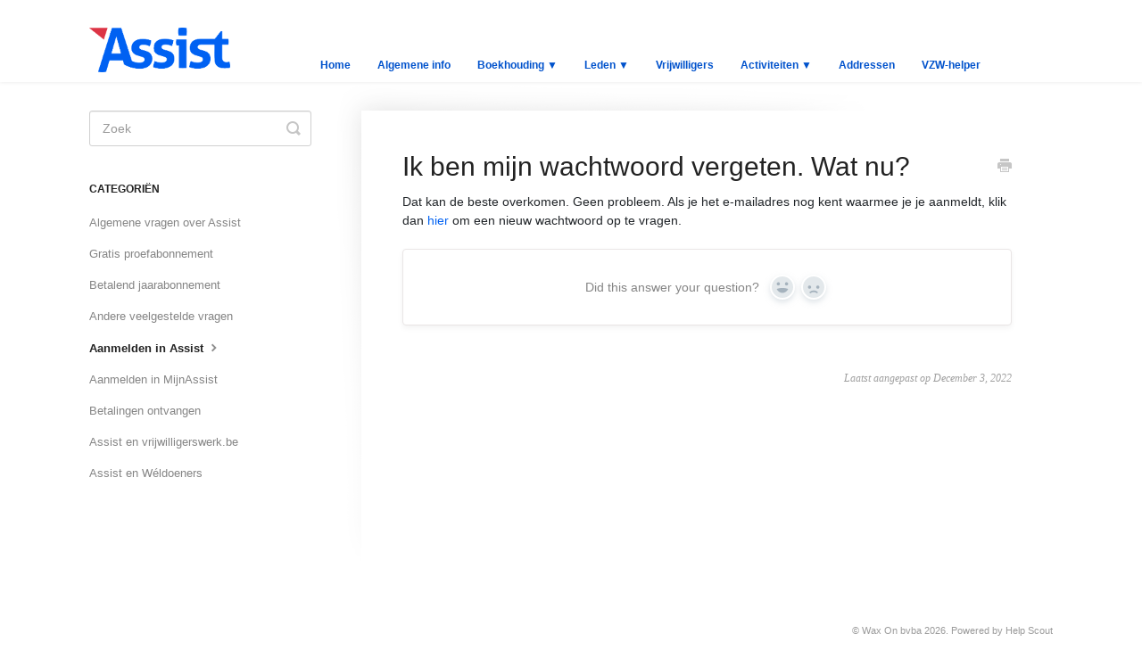

--- FILE ---
content_type: text/html; charset=utf-8
request_url: https://help.assistonline.eu/article/190-ik-ben-mijn-wachtwoord-vergeten
body_size: 6972
content:


<!DOCTYPE html>
<html>
    
<head>
    <meta charset="utf-8"/>
    <title>Ik ben mijn wachtwoord vergeten. Wat nu? - Assist | Online Help</title>
    <meta name="viewport" content="width=device-width, maximum-scale=1"/>
    <meta name="apple-mobile-web-app-capable" content="yes"/>
    <meta name="format-detection" content="telephone=no">
    <meta name="description" content="Dat kan de beste overkomen. Geen probleem. Als je het e-mailadres nog kent waarmee je je aanmeldt, klik dan hier om een nieuw wachtwoord op te vragen."/>
    <meta name="author" content="Wax On bvba"/>
    <link rel="canonical" href="https://help.assistonline.eu/article/190-ik-ben-mijn-wachtwoord-vergeten"/>
    
        
   
            <meta name="twitter:card" content="summary"/>
            <meta name="twitter:title" content="Ik ben mijn wachtwoord vergeten. Wat nu?" />
            <meta name="twitter:description" content="Dat kan de beste overkomen. Geen probleem. Als je het e-mailadres nog kent waarmee je je aanmeldt, klik dan hier om een nieuw wachtwoord op te vragen."/>


    

    
        <link rel="stylesheet" href="//d3eto7onm69fcz.cloudfront.net/assets/stylesheets/launch-1768839709728.css">
    
    <style>
        body { background: #ffffff; }
        .navbar .navbar-inner { background: #ffffff; }
        .navbar .nav li a, 
        .navbar .icon-private-w  { color: #0061f2; }
        .navbar .brand, 
        .navbar .nav li a:hover, 
        .navbar .nav li a:focus, 
        .navbar .nav .active a, 
        .navbar .nav .active a:hover, 
        .navbar .nav .active a:focus  { color: #212529; }
        .navbar a:hover .icon-private-w, 
        .navbar a:focus .icon-private-w, 
        .navbar .active a .icon-private-w, 
        .navbar .active a:hover .icon-private-w, 
        .navbar .active a:focus .icon-private-w { color: #212529; }
        #serp-dd .result a:hover,
        #serp-dd .result > li.active,
        #fullArticle strong a,
        #fullArticle a strong,
        .collection a,
        .contentWrapper a,
        .most-pop-articles .popArticles a,
        .most-pop-articles .popArticles a:hover span,
        .category-list .category .article-count,
        .category-list .category:hover .article-count { color: #0061f2; }
        #fullArticle, 
        #fullArticle p, 
        #fullArticle ul, 
        #fullArticle ol, 
        #fullArticle li, 
        #fullArticle div, 
        #fullArticle blockquote, 
        #fullArticle dd, 
        #fullArticle table { color:#212529; }
    </style>
    
        <link rel="stylesheet" href="//s3.amazonaws.com/helpscout.net/docs/assets/58c050aa2c7d3a576d35ca1d/attachments/600ee3f7cfe30d219ccdb2b9/test.css">
    
    <link rel="apple-touch-icon-precomposed" href="//d33v4339jhl8k0.cloudfront.net/docs/assets/58c050aa2c7d3a576d35ca1d/images/600ee0581c64ad47e4b7292e/assist-app.png">
    <link rel="shortcut icon" type="image/png" href="//d33v4339jhl8k0.cloudfront.net/docs/assets/58c050aa2c7d3a576d35ca1d/images/600ee02fb9a8501b295d3bc5/assist-circle.png">
    <!--[if lt IE 9]>
    
        <script src="//d3eto7onm69fcz.cloudfront.net/assets/javascripts/html5shiv.min.js"></script>
    
    <![endif]-->
    
        <script type="application/ld+json">
        {"@context":"https://schema.org","@type":"WebSite","url":"https://help.assistonline.eu","potentialAction":{"@type":"SearchAction","target":"https://help.assistonline.eu/search?query={query}","query-input":"required name=query"}}
        </script>
    
        <script type="application/ld+json">
        {"@context":"https://schema.org","@type":"BreadcrumbList","itemListElement":[{"@type":"ListItem","position":1,"name":"Assist | Online Help","item":"https://help.assistonline.eu"},{"@type":"ListItem","position":2,"name":"Assist algemeen","item":"https://help.assistonline.eu/collection/1-assist-algemeen"},{"@type":"ListItem","position":3,"name":"Ik ben mijn wachtwoord vergeten. Wat nu?","item":"https://help.assistonline.eu/article/190-ik-ben-mijn-wachtwoord-vergeten"}]}
        </script>
    
    
        <script src="https://cdn.jsdelivr.net/npm/masonry-layout@4.2.2/dist/masonry.pkgd.min.js" integrity="sha384-GNFwBvfVxBkLMJpYMOABq3c+d3KnQxudP/mGPkzpZSTYykLBNsZEnG2D9G/X/+7D" crossorigin="anonymous" async></script>
<script
  src="https://code.jquery.com/jquery-3.5.1.min.js"
  integrity="sha256-9/aliU8dGd2tb6OSsuzixeV4y/faTqgFtohetphbbj0="
  crossorigin="anonymous"></script>
<style>
    /* Verberg de standaard navigatie die nu rommelig is */
    header .nav { display: none !important; }

    
    /* Stijl voor nieuw menu */
    .assist-nav {
        display: flex;
        justify-content: center;
        padding: 10px;
        /*background: #f8fafc;*/
        /*border-bottom: 1px solid #e2e8f0;*/
        font-family: sans-serif;
        font-size: 12px;
        padding-top: 64px;
    }
    .assist-nav .menu-item {
        position: relative;
        margin: 0 15px;
    }
    .assist-nav a {
        text-decoration: none;
        color: #0052cc;
        font-weight: 600;
    }

    /* Geselecteerde pagina */
    .navbar .assist-nav .active .caret {
        display: inline-block;
        position: absolute;
        bottom: -11px;
        right: 46%;
        border-top: 0;
        border-bottom: 8px solid #F0F0F0;
        border-left: 8px solid transparent;
        border-right: 8px solid transparent;
    }
    /* Dropdown menu */
    .dropdown-content {
        display: none;
        position: absolute;
        background: white;
        min-width: 160px;
        box-shadow: 0px 8px 16px rgba(0,0,0,0.1);
        z-index: 1000;
        border-radius: 4px;
    }
    .dropdown-content a {
        display: block;
        padding: 10px;
        color: #334155;
        font-weight: normal;
    }
    .dropdown-content a:hover { background: #f1f5f9; }
    .menu-item:hover .dropdown-content { display: block; }

    /* Styling voor de homepage split */
    .assist-home-grid {
        display: flex;
        gap: 30px;
        margin: 40px 0;
        justify-content: center;
    }

    .version-card {
        flex: 1;
        max-width: 400px;
        padding: 40px 30px;
        border-radius: 12px;
        text-align: center;
        text-decoration: none !important;
        transition: transform 0.2s, box-shadow 0.2s;
        border: 1px solid #e2e8f0;
        display: flex;
        flex-direction: column;
        align-items: center;
        cursor: pointer;
    }

    /* De 'Nieuwe' kaart valt extra op */
    .version-card.new {
        background-color: #ffffff;
        border: 2px solid #0052cc;
    }

    .version-card.old {
        background-color: #f8fafc;
    }

    .version-card:hover {
        transform: translateY(-5px);
        box-shadow: 0 10px 25px rgba(0,0,0,0.05);
    }
    .version-card:active {
        transform: scale(0.98); /* Geeft een 'klik' effect */
    }

    .version-card h2 { color: #1e293b; margin-bottom: 15px; }
    .version-card p { color: #64748b; margin-bottom: 25px; min-height: 50px; }

    .version-btn {
        padding: 12px 24px;
        background-color: #0052cc;
        color: white !important;
        border-radius: 6px;
        font-weight: 600;
    }

    .version-card.old .version-btn {
        background-color: #64748b;
    }

    #filtered-results h3 {
        margin-top: 0;
    }
    </style>
    <script>
        document.addEventListener("DOMContentLoaded", function() {
            // Definieer hier de menu-structuur
            var menuHTML = `
            <nav class="assist-nav">
                <div class="menu-item"><a href="/">Home</a><b class="caret"></b></div>
                <div class="menu-item"><a href="/collection/1-assist-algemeen">Algemene info</a><b class="caret"></b></div>
                <div class="menu-item">
                    <a href="#">Boekhouding ▼</a>
                    <b class="caret"></b>
                    <div class="dropdown-content">
                        <a href="/collection/259-alg-wettelijke-info">Wettelijke info</a>
                        <a href="/collection/244-nieuwe-boekhouding">Nieuwe Boekhoudingmodule</a>
                        <a href="/collection/4-oud-boekhouding">Oude Boekhoudingmodule</a>
                        
                    </div>
                </div>
        
                <div class="menu-item">
                    <a href="#">Leden ▼</a>
                    <b class="caret"></b>
                    <div class="dropdown-content">
                        <a href="/collection/248-nieuwe-leden">Nieuwe Ledenmodule</a>
                        <a href="/collection/7-leden">Oude Ledenmodule</a>
                    </div>
                </div>
                <div class="menu-item"><a href="/collection/262-vrijwilligers">Vrijwilligers</a><b class="caret"></b></div>
                <div class="menu-item">
                    <a href="#">Activiteiten ▼</a>
                    <b class="caret"></b>
                    <div class="dropdown-content">
                        <a href="/collection/251-nieuwe-activiteiten">Nieuwe activiteitenmodule</a>
                        <a href="/collection/24-activiteiten">Oude activiteitenmodule</a>
                        <a href="/collection/156-tickets">Oude ticketingmodule</a>
                    </div>
                </div>
                <div class="menu-item"><a href="/collection/139-oud-adressen">Addressen</a><b class="caret"></b></div>
                <div class="menu-item"><a href="/collection/21-oud-vzw-helper">VZW-helper</a><b class="caret"></b></div>
        
                
            </nav>
            `;
        
            // Zoek de header op de pagina en plak het nieuwe menu erin
            var header = document.querySelector('header');
            var navBar = header.querySelector('nav')
            if (navBar) {
                navBar.insertAdjacentHTML('afterend', menuHTML);
            }

            // Voeg de active class aan het juiste menu item toe
            var currentPath = window.location.pathname;
            var menuLinks = document.querySelectorAll('.assist-nav a');

            menuLinks.forEach(function(link) {
                var linkPath = link.getAttribute('href').split("/");
                var lastPath = linkPath[linkPath.length - 1].split("-")
                var numberToMatch = lastPath[0];
                
                // Controleer of de huidige URL overeenkomt met de link
                if (currentPath.indexOf('/' + numberToMatch  +'-') != -1) {
                    link.closest('.menu-item').classList.add('active');
                }
            });

            // Check of we op de homepagina zijn (pad is enkel / of index.html)
            if (window.location.pathname === '/' || window.location.pathname === '/index.html') {
        
                var mainContent = document.querySelector('#contentArea');
                if (mainContent) {
                    // 1. Sla de originele lijst op
                    var originalHTML = mainContent.innerHTML;
                    var tempDiv = document.createElement('div');
                    tempDiv.innerHTML = originalHTML;
                    
                    // 2. Zoek de 'Algemene' collecties eruit om direct te tonen
                    var generalCollectionsHTML = '';
                    var collections = tempDiv.querySelectorAll('.collection-category');
                    
                    collections.forEach(function(item) {
                        // Collectie "algemeen" zoeken
                        if (item.innerText.toLowerCase().includes('algemeen')) {
                            generalCollectionsHTML += item.querySelector('.category-list').outerHTML;
                            item.remove(); // Verwijder uit de 'te filteren' lijst
                        }
                    });

                    // 3. Bouw de nieuwe interface
                    mainContent.innerHTML = `
                        <div id="version-selection-area">
                            <h2 style="text-align:center; margin-bottom:30px;">Met welke versie van Assist werk je?</h2>
                            <div class="assist-home-grid">
                                <div class="version-card new" onclick="filterAssistVersion('new')">
                                    <h2>Nieuwe Assist</h2>
                                    <p>Ik werk in de vernieuwde omgeving (2024/2025).</p>
                                    <span class="version-btn">Documentatie bekijken</span>
                                </div>
                                <div class="version-card old" onclick="filterAssistVersion('old')">
                                    <h2>Huidige Assist</h2>
                                    <p>Ik werk nog in de vertrouwde omgeving.</p>
                                    <span class="version-btn">Documentatie bekijken</span>
                                </div>
                            </div>
                        </div>

                        <div id="general-section" style="margin-top: 50px; border-top: 1px solid #eee; padding-top: 30px;">
                            <h3 style="text-align:center; margin-bottom:20px; color: #64748b;">Algemene informatie</h3>
                            
                                ${generalCollectionsHTML}
                            
                        </div>

                        <div id="filtered-results" style="display:none;">
                            <div style="display: flex; justify-content: space-between; align-items: center; margin-bottom: 20px;">
                                <button onclick="window.location.reload()" style="margin-bottom:20px; cursor:pointer; background:none; border:1px solid #ccc; padding:5px 10px; border-radius:4px;">← Terug naar keuze</button>
                                <strong id="active-version-label" style="color: #0052cc; font-size: 1.1em;"></strong>
                            </div>
                            <div id="collection-list-container"></div>
                        </div>
                    `;

                    // 4. De filter functie
                    window.filterAssistVersion = function(version) {
                        document.getElementById('version-selection-area').style.display = 'none';
                        document.getElementById('general-section').style.display = 'none';
                        
                        var resultsContainer = document.getElementById('filtered-results');
                        var listContainer = document.getElementById('collection-list-container');
                        var versionLabel = document.getElementById('active-version-label'); // De nieuwe label-placeholder
    
                        // Stel de juiste tekst in voor het label
                        if (version === 'new') {
                            versionLabel.innerText = 'Documentatie: Nieuwe Assist';
                        } else {
                            versionLabel.innerText = 'Documentatie: Huidige Assist';
                        }
                        
                        resultsContainer.style.display = 'block';
                        listContainer.innerHTML = tempDiv.innerHTML;

                        var filteredItems = listContainer.querySelectorAll('.collection-category');
                        filteredItems.forEach(function(item) {
                            var text = item.innerText.toLowerCase();
                            if (version === 'new') {
                                if (text.includes('[oud]')){
                                    item.style.display = 'none';  
                                } else {
                                    var titleElement = item.querySelector('h2, a');
                                    if (titleElement)
                                        titleElement.innerHTML = titleElement.innerHTML.replace(/\[alg\]/gi, '');
                                }
                            } else {
                                if (!text.includes('[oud]') && !text.includes('[alg]')) item.style.display = 'none';
                                else {
                                    var titleElement = item.querySelector('h2, a');
                                    if (titleElement)
                                        titleElement.innerHTML = titleElement.innerHTML.replace(/\[oud\]/gi, '').replace(/\[alg\]/gi, '');
                                }
                            }
                        });
                    };
                }
            }
        });
</script>
    
</head>
    
    <body>
        
<header id="mainNav" class="navbar">
    <div class="navbar-inner">
        <div class="container-fluid">
            <a class="brand" href="https://app.assistonline.eu/signin.aspx">
            
                
                    <img src="//d33v4339jhl8k0.cloudfront.net/docs/assets/58c050aa2c7d3a576d35ca1d/images/600ee058b9a8501b295d3bc6/assist.png" alt="Assist | Online Help" width="237" height="75">
                

            
            </a>
            
                <button type="button" class="btn btn-navbar" data-toggle="collapse" data-target=".nav-collapse">
                    <span class="sr-only">Toggle Navigation</span>
                    <span class="icon-bar"></span>
                    <span class="icon-bar"></span>
                    <span class="icon-bar"></span>
                </button>
            
            <div class="nav-collapse collapse">
                <nav role="navigation"><!-- added for accessibility -->
                <ul class="nav">
                    
                        <li id="home"><a href="/">Home <b class="caret"></b></a></li>
                    
                    
                        
                            <li  id="alg-wettelijke-info"><a href="/collection/259-alg-wettelijke-info">[alg] Wettelijke info  <b class="caret"></b></a></li>
                        
                            <li  id="activiteiten"><a href="/collection/251-activiteiten">Activiteiten  <b class="caret"></b></a></li>
                        
                            <li  id="vrijwilligers"><a href="/collection/262-vrijwilligers">Vrijwilligers  <b class="caret"></b></a></li>
                        
                            <li  id="boekhouding"><a href="/collection/244-boekhouding">Boekhouding  <b class="caret"></b></a></li>
                        
                            <li  id="oud-boekhouding"><a href="/collection/4-oud-boekhouding">[oud] Boekhouding  <b class="caret"></b></a></li>
                        
                            <li  id="oud-vzw-helper"><a href="/collection/21-oud-vzw-helper">[oud] VZW-Helper  <b class="caret"></b></a></li>
                        
                            <li  id="leden"><a href="/collection/248-leden">Leden  <b class="caret"></b></a></li>
                        
                            <li  id="oud-leden"><a href="/collection/7-oud-leden">[oud] Leden  <b class="caret"></b></a></li>
                        
                            <li  id="oud-activiteiten"><a href="/collection/24-oud-activiteiten">[oud] Activiteiten  <b class="caret"></b></a></li>
                        
                            <li  id="oud-tickets"><a href="/collection/156-oud-tickets">[oud] Tickets  <b class="caret"></b></a></li>
                        
                            <li  id="oud-adressen"><a href="/collection/139-oud-adressen">[oud] Adressen  <b class="caret"></b></a></li>
                        
                            <li  class="active"  id="assist-algemeen"><a href="/collection/1-assist-algemeen">Assist algemeen  <b class="caret"></b></a></li>
                        
                    
                    
                </ul>
                </nav>
            </div><!--/.nav-collapse -->
        </div><!--/container-->
    </div><!--/navbar-inner-->
</header>
        <section id="contentArea" class="container-fluid">
            <div class="row-fluid">
                <section id="main-content" class="span9">
                    <div class="contentWrapper">
                        
    
    <article id="fullArticle">
        <h1 class="title">Ik ben mijn wachtwoord vergeten. Wat nu?</h1>
    
        <a href="javascript:window.print()" class="printArticle" title="Print dit antwoord" aria-label="Print this Article"><i class="icon-print"></i></a>
        <p>Dat kan de beste overkomen. Geen probleem. Als je het e-mailadres nog kent waarmee je je aanmeldt, klik dan <a href="https://app.assistonline.eu/Recover.aspx">hier</a> om een nieuw wachtwoord op te vragen.</p>
    </article>
    
        <div class="articleRatings" data-article-url="https://help.assistonline.eu/article/190-ik-ben-mijn-wachtwoord-vergeten">
            <span class="articleRatings-question">Did this answer your question?</span>
            <span class="articleRatings-feedback">
                <span class="articleRatings-feedback-tick">
                    <svg height="20" viewBox="0 0 20 20" width="20" xmlns="http://www.w3.org/2000/svg">
                        <path d="m8 14a.997.997 0 0 1 -.707-.293l-2-2a.999.999 0 1 1 1.414-1.414l1.293 1.293 4.293-4.293a.999.999 0 1 1 1.414 1.414l-5 5a.997.997 0 0 1 -.707.293" fill="#2CC683" fill-rule="evenodd"/>
                    </svg>
                </span>
                <span class="articleRatings-feedback-message">Thanks for the feedback</span>
            </span>
            <span class="articleRatings-failure">There was a problem submitting your feedback. Please try again later.</span>
            <div class="articleRatings-actions">
                <button class="rateAction rateAction--positive" data-rating="positive">
                    <span class="sr-only">Yes</span>
                    <span class="rating-face">
                        <svg xmlns="http://www.w3.org/2000/svg" width="24" height="24">
                            <path fill-rule="evenodd" d="M5.538 14.026A19.392 19.392 0 0 1 12 12.923c2.26 0 4.432.388 6.462 1.103-1.087 2.61-3.571 4.436-6.462 4.436-2.891 0-5.375-1.825-6.462-4.436zm1.847-3.872a1.846 1.846 0 1 1 0-3.692 1.846 1.846 0 0 1 0 3.692zm9.23 0a1.846 1.846 0 1 1 0-3.692 1.846 1.846 0 0 1 0 3.692z"/>
                        </svg>
                    </span>
                </button>
                <button class="rateAction rateAction--negative" data-rating="negative">
                    <span class="sr-only">No</span>
                    <span class="rating-face">
                        <svg xmlns="http://www.w3.org/2000/svg" width="24" height="24">
                            <path fill-rule="evenodd" d="M7.385 13.846a1.846 1.846 0 1 1 0-3.692 1.846 1.846 0 0 1 0 3.692zm9.23 0a1.846 1.846 0 1 1 0-3.692 1.846 1.846 0 0 1 0 3.692zm-.967 4.95a.992.992 0 0 1-.615-.212c-1.701-1.349-4.364-1.349-6.065 0a.998.998 0 0 1-1.36-.123.895.895 0 0 1 .127-1.3A6.897 6.897 0 0 1 12 15.692c1.555 0 3.069.521 4.266 1.467.41.326.467.909.127 1.3a.982.982 0 0 1-.745.335z"/>
                        </svg>
                    </span>
                </button>
            </div>
        </div>
     

    <section class="articleFoot">
    

    <time class="lu" datetime=2022-12-03 >Laatst aangepast op December 3, 2022</time>
    </section>

                    </div><!--/contentWrapper-->
                    
                </section><!--/content-->
                <aside id="sidebar" class="span3">
                 

<form action="/search" method="GET" id="searchBar" class="sm" autocomplete="off">
    
                    <input type="hidden" name="collectionId" value="58c0510bdd8c8e56bfa84b10"/>
                    <input type="text" name="query" title="search-query" class="search-query" placeholder="Zoek" value="" aria-label="Zoek" />
                    <button type="submit">
                        <span class="sr-only">Toggle Search</span>
                        <i class="icon-search"></i>
                    </button>
                    <div id="serp-dd" style="display: none;" class="sb">
                        <ul class="result">
                        </ul>
                    </div>
                
</form>

                
                    <h3>Categoriën</h3>
                    <ul class="nav nav-list">
                    
                        
                            <li ><a href="/category/31-algemene-vragen-over-assist">Algemene vragen over Assist  <i class="icon-arrow"></i></a></li>
                        
                    
                        
                            <li ><a href="/category/33-gratis-proefabonnement">Gratis proefabonnement  <i class="icon-arrow"></i></a></li>
                        
                    
                        
                            <li ><a href="/category/32-jaarabonnement">Betalend jaarabonnement  <i class="icon-arrow"></i></a></li>
                        
                    
                        
                            <li ><a href="/category/269-andere">Andere veelgestelde vragen  <i class="icon-arrow"></i></a></li>
                        
                    
                        
                            <li  class="active" ><a href="/category/188-aanmelden-in-assist">Aanmelden in Assist  <i class="icon-arrow"></i></a></li>
                        
                    
                        
                            <li ><a href="/category/239-aanmelden-in-mijnassist">Aanmelden in MijnAssist  <i class="icon-arrow"></i></a></li>
                        
                    
                        
                            <li ><a href="/category/184-betalingen-ontvangen-via-mollie">Betalingen ontvangen  <i class="icon-arrow"></i></a></li>
                        
                    
                        
                            <li ><a href="/category/196-assist-vrijwilligerswerkbe">Assist en vrijwilligerswerk.be  <i class="icon-arrow"></i></a></li>
                        
                    
                        
                            <li ><a href="/category/203-assist-en-weldoeners">Assist en Wéldoeners  <i class="icon-arrow"></i></a></li>
                        
                    
                    </ul>
                
                </aside><!--/span-->
            </div><!--/row-->
            <div id="noResults" style="display:none;">Geen vragen gevonden</div>
            <footer>
                

<p>&copy;
    
        <a href="https://app.assistonline.eu/signin.aspx">Wax On bvba</a>
    
    2026. <span>Powered by <a rel="nofollow noopener noreferrer" href="https://www.helpscout.com/docs-refer/?co=Wax+On+bvba&utm_source=docs&utm_medium=footerlink&utm_campaign=Docs+Branding" target="_blank">Help Scout</a></span>
    
        
    
</p>

            </footer>
        </section><!--/.fluid-container-->
        
        
    <script src="//d3eto7onm69fcz.cloudfront.net/assets/javascripts/app4.min.js"></script>

<script>
// keep iOS links from opening safari
if(("standalone" in window.navigator) && window.navigator.standalone){
// If you want to prevent remote links in standalone web apps opening Mobile Safari, change 'remotes' to true
var noddy, remotes = false;
document.addEventListener('click', function(event) {
noddy = event.target;
while(noddy.nodeName !== "A" && noddy.nodeName !== "HTML") {
noddy = noddy.parentNode;
}

if('href' in noddy && noddy.href.indexOf('http') !== -1 && (noddy.href.indexOf(document.location.host) !== -1 || remotes)){
event.preventDefault();
document.location.href = noddy.href;
}

},false);
}
</script>
        
    </body>
</html>




--- FILE ---
content_type: text/css
request_url: https://s3.amazonaws.com/helpscout.net/docs/assets/58c050aa2c7d3a576d35ca1d/attachments/600ee3f7cfe30d219ccdb2b9/test.css
body_size: 213
content:
.brand img {
	max-height: 50px!important;
	width: auto!important;
}
/*#searchBar button {
	background: #0061f2!important;
	border-color: #0061f2!important;
}*/
.contentWrapper {
	border: 5px!important;
}